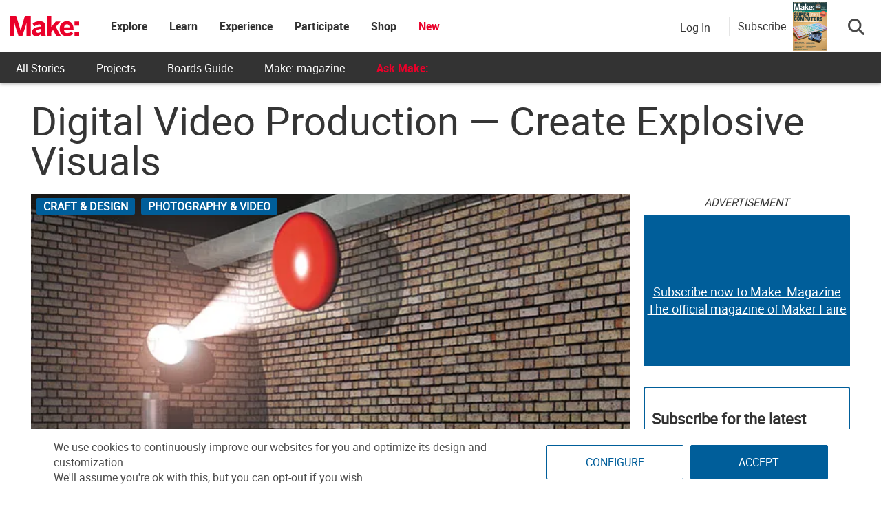

--- FILE ---
content_type: text/html; charset=utf-8
request_url: https://www.google.com/recaptcha/api2/aframe
body_size: 183
content:
<!DOCTYPE HTML><html><head><meta http-equiv="content-type" content="text/html; charset=UTF-8"></head><body><script nonce="Rtrc7QqE9T7W9zeKURbOnA">/** Anti-fraud and anti-abuse applications only. See google.com/recaptcha */ try{var clients={'sodar':'https://pagead2.googlesyndication.com/pagead/sodar?'};window.addEventListener("message",function(a){try{if(a.source===window.parent){var b=JSON.parse(a.data);var c=clients[b['id']];if(c){var d=document.createElement('img');d.src=c+b['params']+'&rc='+(localStorage.getItem("rc::a")?sessionStorage.getItem("rc::b"):"");window.document.body.appendChild(d);sessionStorage.setItem("rc::e",parseInt(sessionStorage.getItem("rc::e")||0)+1);localStorage.setItem("rc::h",'1769110479666');}}}catch(b){}});window.parent.postMessage("_grecaptcha_ready", "*");}catch(b){}</script></body></html>

--- FILE ---
content_type: application/javascript
request_url: https://prism.app-us1.com/?a=1000801328&u=https%3A%2F%2Fmakezine.com%2Farticle%2Fcraft%2Fphotography-video%2Fdigital-video-production-create-explosive-visuals%2F
body_size: 124
content:
window.visitorGlobalObject=window.visitorGlobalObject||window.prismGlobalObject;window.visitorGlobalObject.setVisitorId('2d6b312b-dd3c-4808-a495-226b884ad100', '1000801328');window.visitorGlobalObject.setWhitelistedServices('tracking', '1000801328');

--- FILE ---
content_type: application/javascript; charset=utf-8
request_url: https://fundingchoicesmessages.google.com/f/AGSKWxWvYrqJTSpZDQvyH9uuLToaqKQ4KIJMzsHIWi_ffzZTjIHo4M-wxS5FFDYKiPlZMGeyOgPR0UOZ9SlSU3AOSbasyrI0JVwfD4ycChu6WZrjr3Hcq1HNTN0u1ktpRDYZM0s1bCHEuxutobrlErJEUZszzldetAe1KBnrIyHw8qh8AJSCrP_PpaKUNDNo/_/exo120x60./cgi-exe/ad./doubleclick.aspx/mjx-oas./utep_ad.js
body_size: -1288
content:
window['c87f096e-caf7-4e23-b3cf-e8dc03f6fc86'] = true;